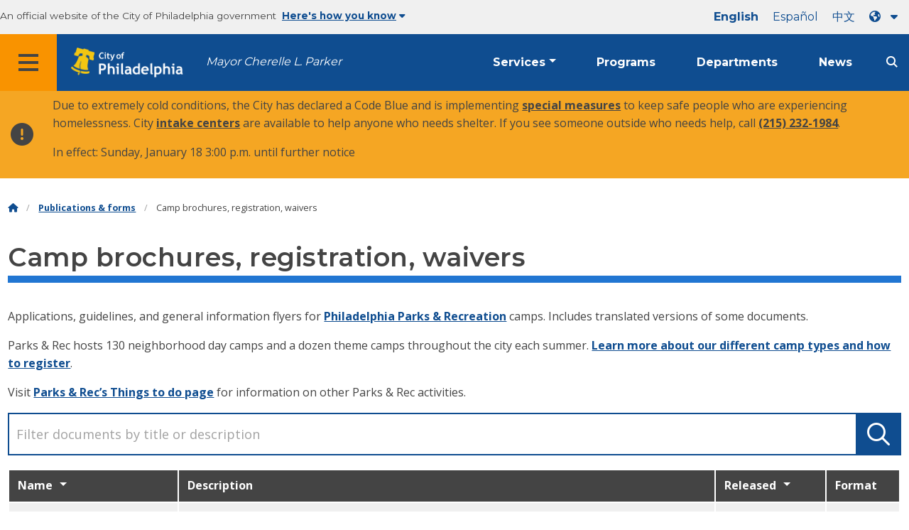

--- FILE ---
content_type: text/html; charset=UTF-8
request_url: https://www.phila.gov/documents/camps-registration-and-flyers/
body_size: 10061
content:
		
<!DOCTYPE html>
<html lang="en" class="no-js">

<head>
  <meta charset="UTF-8">
        <!-- Google Tag Manager DataLayer -->
    <script>
      window.dataLayer = window.dataLayer || [];
      dataLayer.push({
        "event": "page_loaded",
        "post_type": "document",
        "contentModifiedDepartment": "Philadelphia Parks &amp; Recreation",
        "lastUpdated": "2025-03-14 16:04:27",
        "templateType": "document",
                              });
    </script>
    <!-- End Google Tag Manager DataLayer -->

  <!-- Google Tag Manager -->
  <script>
    (function(w, d, s, l, i) {
      w[l] = w[l] || [];
      w[l].push({
        'gtm.start': new Date().getTime(),
        event: 'gtm.js'
      });
      var f = d.getElementsByTagName(s)[0],
        j = d.createElement(s),
        dl = l != 'dataLayer' ? '&l=' + l : '';
      j.async = true;
      j.src = 'https://www.googletagmanager.com/gtm.js?id=' + i + dl;
      f.parentNode.insertBefore(j, f);
    })(window, document, 'script', 'dataLayer', 'GTM-MC6CR2');
  </script>
  <!-- End Google Tag Manager -->

  <!-- Begin Microsoft Clarity -->
  <script type="text/javascript">
    (function(c, l, a, r, i, t, y) {
      c[a] = c[a] || function() {
        (c[a].q = c[a].q || []).push(arguments)
      };
      t = l.createElement(r);
      t.async = 1;
      t.src = "https://www.clarity.ms/tag/" + i;
      y = l.getElementsByTagName(r)[0];
      y.parentNode.insertBefore(t, y);
    })(window, document, "clarity", "script", "4l8dhsl6kn");
  </script>
  <!-- End Microsoft Clarity -->

  <!-- REMOVE THIS ENTIRE SECTION
    <script async src="https://www.googletagmanager.com/gtag/js?id=G-NHET8T5XY8"></script>
    <script>
        window.dataLayer = window.dataLayer || [];
        function gtag(){dataLayer.push(arguments);}
        gtag('js', new Date());
        gtag('config', 'G-NHET8T5XY8');
    </script>
    -->
  <meta http-equiv="x-ua-compatible" content="ie=edge">
  <meta name="description" content="Applications and flyers for Philadelphia Parks &amp; Recreation camps.">
  <meta name="viewport" content="width=device-width, initial-scale=1">
  <meta name="theme-color" content="#2176d2">
  <meta name="facebook-domain-verification" content="a0t35pecrjiy8ly0weq7bzyb419o42">

  <!-- Swiftype -->
  <meta class="swiftype" name="title" data-type="string" content="Camp brochures, registration, waivers | Philadelphia Parks &amp; Recreation">
  <meta class="swiftype" name="tags" data-type="string" content="wordpress" />
  <meta class="swiftype" name="site-priority" data-type="integer" content="10" />
  <meta class="swiftype" name="content_type" data-type="string" content="document">
  <meta class="swiftype" name="weighted_search" data-type="integer" content="6">

      <meta class="swiftype" name="published_at" data-type="date" content="2017-11-15T13:29:32-05:00" />
  
  <link rel="shortcut icon" type="image/x-icon" href="//www.phila.gov/assets/images/favicon.ico">

  <title>Camp brochures, registration, waivers | Philadelphia Parks &amp; Recreation | City of Philadelphia</title>
<meta name='robots' content='max-image-preview:large' />
	<style>img:is([sizes="auto" i], [sizes^="auto," i]) { contain-intrinsic-size: 3000px 1500px }</style>
	<link rel='dns-prefetch' href='//www.phila.gov' />
<link rel='dns-prefetch' href='//cdnjs.cloudflare.com' />
<link rel='dns-prefetch' href='//www.phila.gov' />
<link rel='dns-prefetch' href='//code.highcharts.com' />

  <meta name="twitter:card" content="summary_large_image">
  <meta name="twitter:site" content="@PhiladelphiaGov">
  <meta name="twitter:image" content="https://www.phila.gov/media/20160715133810/phila-gov.jpg"/>
  <meta name="twitter:image:alt" content="phila.gov">
  <meta name="twitter:description"  content="Applications and flyers for Philadelphia Parks &amp; Recreation camps."/>
  <meta name="twitter:title" content="Camp brochures, registration, waivers | Philadelphia Parks &amp; Recreation"/>

  <meta property="og:title" content="Camp brochures, registration, waivers | Philadelphia Parks &amp; Recreation"/>
  <meta property="og:description" content="Applications and flyers for Philadelphia Parks &amp; Recreation camps."/>
  <meta property="og:type" content="website"/>
  <meta property="og:url" content="https://www.phila.gov/documents/camps-registration-and-flyers/"/>
  <meta property="og:site_name" content="City of Philadelphia"/>
  <meta property="og:image" content="https://www.phila.gov/media/20160715133810/phila-gov.jpg"/>
  <link rel='stylesheet' id='standards-css' href='https://www.phila.gov/wp-content/themes/phila.gov-theme/css/styles.min.css' type='text/css' media='all' />
<!--[if lt IE 9]>
<link rel='stylesheet' id='ie-only-css' href='https://www.phila.gov/wp-content/themes/phila.gov-theme/css/lt-ie-9.css' type='text/css' media='all' />
<![endif]-->
<link rel='stylesheet' id='mobile-menu-app-css-css' href='https://www.phila.gov/embedded/mobile-menu/production/css/app.css?cachebreaker' type='text/css' media='all' />
<link rel='stylesheet' id='site-wide-alerts-app-css-css' href='https://www.phila.gov/embedded/site-wide-alerts/production/css/app.css?cachebreaker' type='text/css' media='all' />
<link rel='stylesheet' id='aqi-css-css' href='https://www.phila.gov/wp-content/plugins/phl-aqi/includes/css/phl-aqi.css?ver=0.2' type='text/css' media='all' />
<!--[if lt IE 9]>
<script type="text/javascript" src="//cdnjs.cloudflare.com/ajax/libs/html5shiv/3.7.3/html5shiv.min.js?ver=3.7.3" id="html5shiv-js"></script>
<![endif]-->
<link rel="https://api.w.org/" href="https://www.phila.gov/wp-json/" /><link rel="alternate" title="JSON" type="application/json" href="https://www.phila.gov/wp-json/wp/v2/documents/29236" />
<link rel="canonical" href="https://www.phila.gov/documents/camps-registration-and-flyers/" />
<link rel="alternate" title="oEmbed (JSON)" type="application/json+oembed" href="https://www.phila.gov/wp-json/oembed/1.0/embed?url=https%3A%2F%2Fwww.phila.gov%2Fdocuments%2Fcamps-registration-and-flyers%2F" />
<link rel="alternate" title="oEmbed (XML)" type="text/xml+oembed" href="https://www.phila.gov/wp-json/oembed/1.0/embed?url=https%3A%2F%2Fwww.phila.gov%2Fdocuments%2Fcamps-registration-and-flyers%2F&#038;format=xml" />

  <!--[if lte IE 9]>
  <p class="browsehappy alert">You are using an <strong>outdated</strong> browser. Please <a href="http://browsehappy.com/">upgrade your browser</a> to improve your experience. If you can't switch browsers, turn off  compatibility mode.</p>
  <![endif]-->

                        
</head>

<body class="document-template-default single single-document postid-29236 group-blog" lang="en" data-clarity-unmask="True">
      <!-- Google Tag Manager (noscript) -->
    <noscript><iframe src="https://www.googletagmanager.com/ns.html?id=GTM-MC6CR2" height="0" width="0" style="display:none;visibility:hidden"></iframe></noscript>
    <!-- End Google Tag Manager (noscript) -->
    <div data-swiftype-index="false">
  <a href="#page" aria-hidden="false" class="skip-to-content">Skip to main content</a>
  <header class="global-nav no-js pbn-mu mbn-mu">
    <h1 class="accessible">City of Philadelphia</h1>

    <!-- Utility Navigation -->
    <div class="utility-nav">
      <div class="bg-ghost-gray">
        <div class="top-bar bg-ghost-gray" id="responsive-menu">
          <div class="top-bar-left valign-mu">
            <ul class="menu">
              <li class="gov-site show-for-medium">
                An official website of the City of Philadelphia government
              </li>
              <li class="gov-site show-for-medium"><a href="#" class="trusted-site-toggle">Here's how you know<i class="fas fa-solid fa-caret-down"></i></a></li>
              <li class="gov-site show-for-small-only">
                <a href="" class="trusted-site-toggle">An official website <i class="fas fa-info-circle"></i></a>
              </li>
            </ul>
          </div>
          <!-- Translations Navigation -->
          <div class="top-bar-right translations-nav">
            <ul class="translations-bar menu">
              <li class="show-for-medium"><a id="translate-english" href="/documents/camps-registration-and-flyers/">English</a></li>
                              <li class="show-for-medium"><a id="translate-spanish" href="/es/documents/camps-registration-and-flyers/">Español</a></li>
                <li class="show-for-medium"><a id="translate-chinese" href="/zh/documents/camps-registration-and-flyers/">中文</a></li>
                          <!-- Dropdown button -->
              <button aria-label="Language dropdown" translate="no" class="translations-button show-for-medium" id="desktop-lang-button" data-toggle="lang-dropdown">
                <i class="fa fa-earth-americas"></i>
                <i class="translate-caret fas fa-solid fa-caret-down"></i>
              </button>
              <button aria-label="Mobile language dropdown"  class="translations-button show-for-small-only" id="mobile-lang-button" data-toggle="lang-dropdown">
                <i class="fa fa-earth-americas"></i>
                  <a tabindex="-1" class="show-for-small-only" href="#">Translate</a>
                <i class="translate-caret fas fa-solid fa-caret-down"></i>
              </button>
            </ul>
            <!-- Dropdown menu -->
            <div id="lang-dropdown" class="dropdown-pane" data-close-on-click="true" data-position="bottom" data-alignment="right" data-dropdown data-auto-focus="true">
              <ul id="translations-menu" class="vertical dropdown menu">
                <li class="show-for-small-only"><a id="translate-english-dropdown" href="/documents/camps-registration-and-flyers/">English</a></li>
                                  <li class="show-for-small-only"><a id="translate-spanish-dropdown" href="/es/documents/camps-registration-and-flyers/">Español</a></li>
                  <li class="show-for-small-only"><a id="translate-chinese-dropdown" href="/zh/documents/camps-registration-and-flyers/">中文</a></li>
                  <li><a id="translate-arabic-dropdown" href="/ar/documents/camps-registration-and-flyers/">عربي</a></li>
                  <li><a id="translate-haitian-creole-dropdown" href="/ht/documents/camps-registration-and-flyers/">Ayisyen</a></li>
                  <li><a id="translate-french-dropdown" href="/fr/documents/camps-registration-and-flyers/">Français</a></li>
                  <li><a id="translate-swahili-dropdown" href="/sw/documents/camps-registration-and-flyers/">Kiswahili</a></li>
                  <li><a id="translate-portuguese-dropdown" href="/pt/documents/camps-registration-and-flyers/">Português</a></li>
                  <li><a id="translate-russian-dropdown" href="/ru/documents/camps-registration-and-flyers/">Pyccкий</a></li>
                  <li><a id="translate-vietnamese-dropdown" href="/vi/documents/camps-registration-and-flyers/">Tiếng Việt</a></li>
                                <li id="google_translate_element"></li>
                <li id="translations-support"><a href="https://www.phila.gov/programs/language-access-philly/translation-feedback-and-support/ "><i class="fa fa-messages"></i>Feedback and support</a></li>
              </ul>
            </div>
          </div>
        </div>
      </div>
    </div>
    <!-- Trusted Site -->
    <div class="row columns expanded" data-swiftype-index="false" id="trusted-site">
      <div class="row pvm">
        <div class="medium-12 columns">
          <div class="medium-horizontal">
            <div class="trust-icon">
              <span class="icon circle-icon">
                <i class="fas fa-lock"></i>
              </span>
              <span class="icon-text">https://</span>
            </div>
            <div class="trust-details">The <strong>https://</strong> in the address bar means your information is encrypted and can not be accessed by anyone else</div>
          </div>
        </div>
        <div class="medium-12 columns dot-gov">
          <div class="medium-horizontal">
            <div class="trust-icon">
              <span class="icon circle-icon">
                <i class="fas fa-university"></i>
              </span>
              <span class="icon-text">.gov</span>
            </div>
            <div class="trust-details">Only government entities in the U.S. can end in .gov</div>
          </div>
        </div>
        <a href="javascript:void(0)" aria-label="Close Trusted Site Details" id="trusted-site-close" class="float-right">
          <i class="fas fa-times fa-2x"></i>
        </a>
      </div>
    </div>
    <!-- sticky/desktop nav -->
    <div id="global-sticky-nav" class="row expanded">
      <div class="small-24 columns phn">
        <div class="primary-menu" data-sticky-container data-swiftype-index="false">
          <div class="grid-container phila-sticky phn" data-margin-top="0" data-sticky data-sticky-on="medium">
            <div class="menu-wrapper grid-x align-middle align-justify">
              <div class="small-20 medium-12 branding-container cell">
                <button aria-label="Global navigation menu" class="menu-icon" type="button">
                    <i class="fass fa-bars"><span class="show-for-sr">Menu</span></i>
                  </button>
                <a href="https://www.phila.gov" class="logo" aria-label="City of Philadelphia home">
                  <img src="https://www.phila.gov/assets/images/city-of-philadelphia-logo-medium-white.png" alt="City of Philadelphia logo" />
                </a>
                <a href="/departments/mayor/" class="icymi show-for-medium" translate="no">Mayor Cherelle L. Parker</a>
              </div>
              <div class="small-2 medium-12 desktop-nav cell">
                <div class="top-bar-right">
                  <nav data-swiftype-index="false" class="global-nav" aria-label="Main navigation menu">
                    <ul class="menu show-for-medium">
                      <li class="services-menu-link" data-toggle="services-mega-menu">
                        <a href="" class="no-link " data-link="/services/">Services</a>
                      </li>
                      <li class="programs-menu-link">
                        <a href="https://www.phila.gov/programs/" class="">Programs</a>
                      </li>
                      <li class="departments-menu-link">
                        <a href="https://www.phila.gov/departments/" class="">Departments</a>
                      </li>
                      <li class="news-menu-link">
                        <a href="https://www.phila.gov/the-latest/" class="">News</a>
                      </li>
                    </ul>
                      <button aria-label="Site search" id="site-search-button" class="site-search" type="button" data-toggle="search-dropdown">
                    <i class="fass fa-magnifying-glass" aria-hidden="true"></i>
                  </button>
                  </nav>
                </div>
              </div>
              </div>
            </div> <!-- close row -->
          </div><!-- close columns -->
        </div>
      </div>
                </div>
    <div class="reveal center phila-modal" id="translations-modal" data-reveal data-deep-link="true" data-options="closeOnClick:false; closeOnEsc:false;">
  <i class="mts dark-ben-franklin fas fa-times" data-close></i> 
  <h3 class="ptl"><i class="dark-ben-franklin fas fa-earth-americas prs"></i>Translate</h3>
  <div class="content">
    <div>It looks like your device language is set to <span id="translations-modal-lang"></span>. Would you like to translate this page?</div>
  </div>
  <div class="button-container pam">
    <button class="translate-close button-text mrl" aria-label="Close modal" type="button" data-close>Cancel</button>
    <button id="translate-page" class="translate-button button-text" aria-label="Translate page" type="button">Translate</button>
  </div>
</div>    <div id="phila-mobile-menu"></div>
    <div id="phila-site-wide-alerts"></div>
  </header>
  </div>
  <div id="page">
          <div class="mtl mbm">
        <div class="grid-container">
  <div class="grid-x" data-swiftype-index="false">
    <div class="cell">
      <ul class="breadcrumbs"><li><a href="https://www.phila.gov"><i class="fas fa-home" aria-hidden="true"></i><span class="accessible">Home</span></a></li><li><a href="/documents/">Publications &amp; forms</a></li><li>Camp brochures, registration, waivers</li></ul>    </div>
  </div>
</div>
      </div>
    
    <div id="content">
<article id="post-29236" class="document post-29236 type-document status-publish hentry category-philadelphia-parks-recreation">
<div class="row">
  <header class="small-24 columns">
    <h1 class="entry-title contrast">Camp brochures, registration, waivers</h1>  </header>
</div>
<div class="row">
  <div data-swiftype-index="true" class="entry-content small-24 columns">
        <p class="description"><p>Applications, guidelines, and general information flyers for <a href="https://www.phila.gov/departments/philadelphia-parks-recreation/">Philadelphia Parks &amp; Recreation</a> camps. Includes translated versions of some documents.</p>
<p>Parks &amp; Rec hosts 130 neighborhood day camps and a dozen theme camps throughout the city each summer. <a href="https://www.phila.gov/services/culture-recreation/activities-and-events/register-for-summer-camp/">Learn more about our different camp types and how to register</a>.</p>
<p>Visit <a href="https://www.phila.gov/departments/philadelphia-parks-recreation/things-to-do/">Parks &amp; Rec&#8217;s Things to do page</a> for information on other Parks &amp; Rec activities.</p>
</p>
    <div id="sortable-table-0" class="search-sort-single-table">
              <div class="search">
          <label for="table-search"><span class="screen-reader-text">Filter documents by title or description</span></label>
          <input type="text" class="table-search search-field" placeholder="Filter documents by title or description" />
          <input type="submit" class="search-submit" />
        </div>
            <table class="responsive js-hide-empty">
        <thead>
          <tr>
            <th class="table-sort" data-sort="title"><span>Name</span></th>
            <th>Description</th>
            <th class="medium-3 table-sort" data-sort="date"><span>Released</span></th>
            <th class="medium-2">Format</th>
          </tr>
        </thead>
        <tbody class="search-sortable">
    
                <tr class="clickable-row" data-href="https://www.phila.gov/media/20250314155416/PPR-Summer-Camp-2025-brochure.pdf" id="ppr-summer-camp-brochure">
          <td>
            <a href="https://www.phila.gov/media/20250314155416/PPR-Summer-Camp-2025-brochure.pdf" class="document"><span class="title">PPR Summer Camp brochure</span> <span class="show-for-sr">PDF</span></a>
          </td>
            <td class="description">The brochure contains information about Philadelphia Parks &amp; Recreation's 2025 summer camps.</td>
            <td class="date">
                              March 14, 2025                          </td>
            <td class="format">
                            <div aria-hidden="true">
                <span class="file-type prs">PDF</span>
                <a href="https://www.phila.gov/media/20250314155416/PPR-Summer-Camp-2025-brochure.pdf" data-file-name="PPR Summer Camp brochure" aria-hidden="true"><i class="fas fa-download fa-lg"></i>
                </a>
              </div>
                          </td>
          </tr>
        
                <tr class="clickable-row" data-href="https://www.phila.gov/media/20250211093247/Youth-Participant-Registration-Form-2025.pdf" id="youth-registration-form">
          <td>
            <a href="https://www.phila.gov/media/20250211093247/Youth-Participant-Registration-Form-2025.pdf" class="document"><span class="title">Youth Registration Form</span> <span class="show-for-sr">PDF</span></a>
          </td>
            <td class="description">Use the youth participant registration form to register youth participants in structured Philadelphia Parks &amp; Recreation activities, including camps at recreation facilities.</td>
            <td class="date">
                              February 11, 2025                          </td>
            <td class="format">
                            <div aria-hidden="true">
                <span class="file-type prs">PDF</span>
                <a href="https://www.phila.gov/media/20250211093247/Youth-Participant-Registration-Form-2025.pdf" data-file-name="Youth Registration Form" aria-hidden="true"><i class="fas fa-download fa-lg"></i>
                </a>
              </div>
                          </td>
          </tr>
        
                <tr class="clickable-row" data-href="https://www.phila.gov/media/20230208120112/Program-Fee-Waiver-Request.pdf" id="program-fee-waiver-request">
          <td>
            <a href="https://www.phila.gov/media/20230208120112/Program-Fee-Waiver-Request.pdf" class="document"><span class="title">Program Fee Waiver Request</span> <span class="show-for-sr">PDF</span></a>
          </td>
            <td class="description">Use the program fee waiver to request a reduction of the cost of a program. You can ask to reduce the total fee by 50% or 100%.</td>
            <td class="date">
                              February 12, 2025                          </td>
            <td class="format">
                            <div aria-hidden="true">
                <span class="file-type prs">PDF</span>
                <a href="https://www.phila.gov/media/20230208120112/Program-Fee-Waiver-Request.pdf" data-file-name="Program Fee Waiver Request" aria-hidden="true"><i class="fas fa-download fa-lg"></i>
                </a>
              </div>
                          </td>
          </tr>
        
                <tr class="clickable-row" data-href="https://www.phila.gov/media/20221118170237/Youth-Registration-Form-Arabic.pdf" id="youth-registration-form-and-8211-arabic">
          <td>
            <a href="https://www.phila.gov/media/20221118170237/Youth-Registration-Form-Arabic.pdf" class="document"><span class="title">Youth Registration Form &#8211; Arabic</span> <span class="show-for-sr">PDF</span></a>
          </td>
            <td class="description">Youth Registration Form translated into Arabic.</td>
            <td class="date">
                              November 18, 2022                          </td>
            <td class="format">
                            <div aria-hidden="true">
                <span class="file-type prs">PDF</span>
                <a href="https://www.phila.gov/media/20221118170237/Youth-Registration-Form-Arabic.pdf" data-file-name="Youth Registration Form &#8211; Arabic" aria-hidden="true"><i class="fas fa-download fa-lg"></i>
                </a>
              </div>
                          </td>
          </tr>
        
                <tr class="clickable-row" data-href="https://www.phila.gov/media/20221118170241/Youth-Registration-Form-Chinese-simplified.pdf" id="youth-registration-form-and-8211-chinese-simplified-">
          <td>
            <a href="https://www.phila.gov/media/20221118170241/Youth-Registration-Form-Chinese-simplified.pdf" class="document"><span class="title">Youth Registration Form &#8211; Chinese (simplified)</span> <span class="show-for-sr">PDF</span></a>
          </td>
            <td class="description">Youth Registration Form translated into simplified Chinese. Written form of Mandarin. </td>
            <td class="date">
                              November 18, 2022                          </td>
            <td class="format">
                            <div aria-hidden="true">
                <span class="file-type prs">PDF</span>
                <a href="https://www.phila.gov/media/20221118170241/Youth-Registration-Form-Chinese-simplified.pdf" data-file-name="Youth Registration Form &#8211; Chinese (simplified)" aria-hidden="true"><i class="fas fa-download fa-lg"></i>
                </a>
              </div>
                          </td>
          </tr>
        
                <tr class="clickable-row" data-href="https://www.phila.gov/media/20250314153212/Youth-Registration-Form-Chinese-traditional-2025.pdf" id="youth-registration-form-and-8211-chinese-traditional-">
          <td>
            <a href="https://www.phila.gov/media/20250314153212/Youth-Registration-Form-Chinese-traditional-2025.pdf" class="document"><span class="title">Youth Registration Form &#8211; Chinese (traditional)</span> <span class="show-for-sr">PDF</span></a>
          </td>
            <td class="description">Youth Registration Form translated into Chinese. Written form of Cantonese.</td>
            <td class="date">
                              March 14, 2025                          </td>
            <td class="format">
                            <div aria-hidden="true">
                <span class="file-type prs">PDF</span>
                <a href="https://www.phila.gov/media/20250314153212/Youth-Registration-Form-Chinese-traditional-2025.pdf" data-file-name="Youth Registration Form &#8211; Chinese (traditional)" aria-hidden="true"><i class="fas fa-download fa-lg"></i>
                </a>
              </div>
                          </td>
          </tr>
        
                <tr class="clickable-row" data-href="https://www.phila.gov/media/20221118170247/Youth-Registration-Form-Indonesian.pdf" id="youth-registration-form-and-8211-indonesian">
          <td>
            <a href="https://www.phila.gov/media/20221118170247/Youth-Registration-Form-Indonesian.pdf" class="document"><span class="title">Youth Registration Form &#8211; Indonesian</span> <span class="show-for-sr">PDF</span></a>
          </td>
            <td class="description">Youth Registration Form translated into Indonesian.</td>
            <td class="date">
                              November 18, 2022                          </td>
            <td class="format">
                            <div aria-hidden="true">
                <span class="file-type prs">PDF</span>
                <a href="https://www.phila.gov/media/20221118170247/Youth-Registration-Form-Indonesian.pdf" data-file-name="Youth Registration Form &#8211; Indonesian" aria-hidden="true"><i class="fas fa-download fa-lg"></i>
                </a>
              </div>
                          </td>
          </tr>
        
                <tr class="clickable-row" data-href="https://www.phila.gov/media/20221118170253/Youth-Registration-Form-Khmer.pdf" id="youth-registration-form-and-8211-khmer">
          <td>
            <a href="https://www.phila.gov/media/20221118170253/Youth-Registration-Form-Khmer.pdf" class="document"><span class="title">Youth Registration Form &#8211; Khmer</span> <span class="show-for-sr">PDF</span></a>
          </td>
            <td class="description">Youth Registration Form translated into Khmeer.</td>
            <td class="date">
                              November 18, 2022                          </td>
            <td class="format">
                            <div aria-hidden="true">
                <span class="file-type prs">PDF</span>
                <a href="https://www.phila.gov/media/20221118170253/Youth-Registration-Form-Khmer.pdf" data-file-name="Youth Registration Form &#8211; Khmer" aria-hidden="true"><i class="fas fa-download fa-lg"></i>
                </a>
              </div>
                          </td>
          </tr>
        
                <tr class="clickable-row" data-href="https://www.phila.gov/media/20250314154408/Youth-Registration-Form-Russian-2025.pdf" id="youth-registration-form-and-8211-russian">
          <td>
            <a href="https://www.phila.gov/media/20250314154408/Youth-Registration-Form-Russian-2025.pdf" class="document"><span class="title">Youth Registration Form &#8211; Russian</span> <span class="show-for-sr">PDF</span></a>
          </td>
            <td class="description">Youth Registration Form translated into Russian.</td>
            <td class="date">
                              March 14, 2025                          </td>
            <td class="format">
                            <div aria-hidden="true">
                <span class="file-type prs">PDF</span>
                <a href="https://www.phila.gov/media/20250314154408/Youth-Registration-Form-Russian-2025.pdf" data-file-name="Youth Registration Form &#8211; Russian" aria-hidden="true"><i class="fas fa-download fa-lg"></i>
                </a>
              </div>
                          </td>
          </tr>
        
                <tr class="clickable-row" data-href="https://www.phila.gov/media/20221118170259/Youth-Registration-Form-Spanish.pdf" id="youth-registration-form-and-8211-spanish">
          <td>
            <a href="https://www.phila.gov/media/20221118170259/Youth-Registration-Form-Spanish.pdf" class="document"><span class="title">Youth Registration Form &#8211; Spanish</span> <span class="show-for-sr">PDF</span></a>
          </td>
            <td class="description">Youth Registration Form translated into Spanish.</td>
            <td class="date">
                              November 18, 2022                          </td>
            <td class="format">
                            <div aria-hidden="true">
                <span class="file-type prs">PDF</span>
                <a href="https://www.phila.gov/media/20221118170259/Youth-Registration-Form-Spanish.pdf" data-file-name="Youth Registration Form &#8211; Spanish" aria-hidden="true"><i class="fas fa-download fa-lg"></i>
                </a>
              </div>
                          </td>
          </tr>
        
                <tr class="clickable-row" data-href="https://www.phila.gov/media/20250314153523/Youth-Registration-Form-Ukrainian-2025.pdf" id="youth-registration-form-and-8211-ukrainian">
          <td>
            <a href="https://www.phila.gov/media/20250314153523/Youth-Registration-Form-Ukrainian-2025.pdf" class="document"><span class="title">Youth Registration Form &#8211; Ukrainian</span> <span class="show-for-sr">PDF</span></a>
          </td>
            <td class="description">Youth Registration Form translated into Ukrainian. </td>
            <td class="date">
                              March 14, 2025                          </td>
            <td class="format">
                            <div aria-hidden="true">
                <span class="file-type prs">PDF</span>
                <a href="https://www.phila.gov/media/20250314153523/Youth-Registration-Form-Ukrainian-2025.pdf" data-file-name="Youth Registration Form &#8211; Ukrainian" aria-hidden="true"><i class="fas fa-download fa-lg"></i>
                </a>
              </div>
                          </td>
          </tr>
        
                <tr class="clickable-row" data-href="https://www.phila.gov/media/20221118170305/Youth-Registration-Form-Vietnamese.pdf" id="youth-registration-form-and-8211-vietnamese">
          <td>
            <a href="https://www.phila.gov/media/20221118170305/Youth-Registration-Form-Vietnamese.pdf" class="document"><span class="title">Youth Registration Form &#8211; Vietnamese</span> <span class="show-for-sr">PDF</span></a>
          </td>
            <td class="description">Youth Registration Form translated into Vietnamese.</td>
            <td class="date">
                              November 18, 2022                          </td>
            <td class="format">
                            <div aria-hidden="true">
                <span class="file-type prs">PDF</span>
                <a href="https://www.phila.gov/media/20221118170305/Youth-Registration-Form-Vietnamese.pdf" data-file-name="Youth Registration Form &#8211; Vietnamese" aria-hidden="true"><i class="fas fa-download fa-lg"></i>
                </a>
              </div>
                          </td>
          </tr>
                </tbody>
      </table>
    </div>
  </div>
</div>
</article><!-- #post-## -->


  </div><!-- #content -->
</div><!-- #page -->
  <a href="#page" id="back-to-top"><i class="fas fa-arrow-up" aria-hidden="true"></i><br>Top</a>
<div class="search-pane global-nav">
  <div class="dropdown-pane site-search-dropdown" data-dropdown data-v-offset="0" data-hover-pane="true" data-trap-focus="true" data-close-on-click="true" data-auto-focus="true" id="search-dropdown">
    <div class="row columns expanded bg-ghost-gray">
      <div class="arrow">
        <div class="medium-12 columns small-centered">
          <div class="paxl">
            <form role="search" method="get" class="search" id="search-form" action="https://www.phila.gov/search">
              <label for="search-field"><span class="screen-reader-text">Search for:</span></label>
                <input type="text" class="search-field swiftype" placeholder="Search" value="" name="s" title="Search for:" id="search-field"/>
                <input type="submit" class="search-submit" value="Search">
            </form>
          </div>
        </div>
      </div>
    </div>
  </div>
</div><div id="services-list" class="global-nav show-for-medium">
  <div class="dropdown-pane mega-menu-dropdown" data-dropdown data-v-offset="0" data-hover-pane="true" data-trap-focus="true" data-hover="true" data-close-on-click="true" id="services-mega-menu">
    <div class="inner-wrapper">
      <div id="phila-menu-wrap" class="row expanded mbxs" data-equalizer data-equalize-by-row="true" data-services-menu>
                                          <div class="medium-12 large-8 columns end">
              <div class="valign">
                <div class="valign-cell">
                  <a href="https://www.phila.gov/services/birth-marriage-life-events/">
                    <span>
                                          <i class="fa-2x far fa-hourglass" aria-hidden="true"></i> 
                    <div class="text-label">Birth, marriage &#038; life events</div>
                    </span>
                  </a>
                </div>
              </div>
            </div>
                                  <div class="medium-12 large-8 columns end">
              <div class="valign">
                <div class="valign-cell">
                  <a href="https://www.phila.gov/services/business-self-employment/">
                    <span>
                                          <i class="fa-2x fas fa-cogs" aria-hidden="true"></i> 
                    <div class="text-label">Business &#038; self-employment</div>
                    </span>
                  </a>
                </div>
              </div>
            </div>
                                  <div class="medium-12 large-8 columns end">
              <div class="valign">
                <div class="valign-cell">
                  <a href="https://www.phila.gov/services/cars-parking-transportation/">
                    <span>
                                          <i class="fa-2x fas fa-car" aria-hidden="true"></i> 
                    <div class="text-label">Cars, parking &#038; transportation</div>
                    </span>
                  </a>
                </div>
              </div>
            </div>
                                  <div class="medium-12 large-8 columns end">
              <div class="valign">
                <div class="valign-cell">
                  <a href="https://www.phila.gov/services/crime-law-justice/">
                    <span>
                                          <i class="fa-2x fas fa-gavel" aria-hidden="true"></i> 
                    <div class="text-label">Crime, law &#038; justice</div>
                    </span>
                  </a>
                </div>
              </div>
            </div>
                                  <div class="medium-12 large-8 columns end">
              <div class="valign">
                <div class="valign-cell">
                  <a href="https://www.phila.gov/services/culture-recreation/">
                    <span>
                                          <i class="fa-2x fas fa-futbol" aria-hidden="true"></i> 
                    <div class="text-label">Culture &#038; recreation</div>
                    </span>
                  </a>
                </div>
              </div>
            </div>
                                  <div class="medium-12 large-8 columns end">
              <div class="valign">
                <div class="valign-cell">
                  <a href="https://www.phila.gov/services/diversity-inclusion-accessibility-immigration/">
                    <span>
                                          <i class="fa-2x fas fa-users" aria-hidden="true"></i> 
                    <div class="text-label">Diversity, inclusion, accessibility &#038; immigration</div>
                    </span>
                  </a>
                </div>
              </div>
            </div>
                                  <div class="medium-12 large-8 columns end">
              <div class="valign">
                <div class="valign-cell">
                  <a href="https://www.phila.gov/services/education-learning/">
                    <span>
                                          <i class="fa-2x fas fa-book" aria-hidden="true"></i> 
                    <div class="text-label">Education &#038; learning</div>
                    </span>
                  </a>
                </div>
              </div>
            </div>
                                  <div class="medium-12 large-8 columns end">
              <div class="valign">
                <div class="valign-cell">
                  <a href="https://www.phila.gov/services/ethics-transparency/">
                    <span>
                                          <i class="fa-2x fas fa-balance-scale" aria-hidden="true"></i> 
                    <div class="text-label">Ethics &#038; transparency</div>
                    </span>
                  </a>
                </div>
              </div>
            </div>
                                  <div class="medium-12 large-8 columns end">
              <div class="valign">
                <div class="valign-cell">
                  <a href="https://www.phila.gov/services/mental-physical-health/">
                    <span>
                                          <i class="fa-2x fas fa-heartbeat" aria-hidden="true"></i> 
                    <div class="text-label">Mental &#038; physical health</div>
                    </span>
                  </a>
                </div>
              </div>
            </div>
                                  <div class="medium-12 large-8 columns end">
              <div class="valign">
                <div class="valign-cell">
                  <a href="https://www.phila.gov/services/payments-assistance-taxes/">
                    <span>
                                          <i class="fa-2x fas fa-credit-card" aria-hidden="true"></i> 
                    <div class="text-label">Payments, assistance &#038; taxes</div>
                    </span>
                  </a>
                </div>
              </div>
            </div>
                                  <div class="medium-12 large-8 columns end">
              <div class="valign">
                <div class="valign-cell">
                  <a href="https://www.phila.gov/services/permits-violations-licenses/">
                    <span>
                                          <i class="fa-2x fas fa-file-alt" aria-hidden="true"></i> 
                    <div class="text-label">Permits, violations &#038; licenses</div>
                    </span>
                  </a>
                </div>
              </div>
            </div>
                                  <div class="medium-12 large-8 columns end">
              <div class="valign">
                <div class="valign-cell">
                  <a href="https://www.phila.gov/services/property-lots-housing/">
                    <span>
                                          <i class="fa-2x fas fa-home" aria-hidden="true"></i> 
                    <div class="text-label">Property, lots &#038; housing</div>
                    </span>
                  </a>
                </div>
              </div>
            </div>
                                  <div class="medium-12 large-8 columns end">
              <div class="valign">
                <div class="valign-cell">
                  <a href="https://www.phila.gov/services/safety-emergency-preparedness/">
                    <span>
                                          <i class="fa-2x fas fa-ambulance" aria-hidden="true"></i> 
                    <div class="text-label">Safety &#038; emergency preparedness</div>
                    </span>
                  </a>
                </div>
              </div>
            </div>
                                  <div class="medium-12 large-8 columns end">
              <div class="valign">
                <div class="valign-cell">
                  <a href="https://www.phila.gov/services/streets-sidewalks-alleys/">
                    <span>
                                          <i class="fa-2x fas fa-road" aria-hidden="true"></i> 
                    <div class="text-label">Streets, sidewalks &#038; alleys</div>
                    </span>
                  </a>
                </div>
              </div>
            </div>
                                  <div class="medium-12 large-8 columns end">
              <div class="valign">
                <div class="valign-cell">
                  <a href="https://www.phila.gov/services/trash-recycling-city-upkeep/">
                    <span>
                                          <i class="fa-2x fas fa-trash-alt" aria-hidden="true"></i> 
                    <div class="text-label">Trash, recycling &#038; city upkeep</div>
                    </span>
                  </a>
                </div>
              </div>
            </div>
                                  <div class="medium-12 large-8 columns end">
              <div class="valign">
                <div class="valign-cell">
                  <a href="https://www.phila.gov/services/trees-parks-the-environment/">
                    <span>
                                          <i class="fa-2x fas fa-leaf" aria-hidden="true"></i> 
                    <div class="text-label">Trees, parks &#038; the environment</div>
                    </span>
                  </a>
                </div>
              </div>
            </div>
                                  <div class="medium-12 large-8 columns end">
              <div class="valign">
                <div class="valign-cell">
                  <a href="https://www.phila.gov/services/water-gas-utilities/">
                    <span>
                                          <i class="fa-2x fas fa-wrench" aria-hidden="true"></i> 
                    <div class="text-label">Water, gas &#038; utilities</div>
                    </span>
                  </a>
                </div>
              </div>
            </div>
                                  <div class="medium-12 large-8 columns end">
              <div class="valign">
                <div class="valign-cell">
                  <a href="https://www.phila.gov/services/working-jobs/">
                    <span>
                                          <i class="fa-2x fas fa-briefcase" aria-hidden="true"></i> 
                    <div class="text-label">Working &#038; jobs</div>
                    </span>
                  </a>
                </div>
              </div>
            </div>
                                  <div class="medium-12 large-8 columns end">
              <div class="valign">
                <div class="valign-cell">
                  <a href="https://www.phila.gov/services/zoning-planning-development/">
                    <span>
                                          <i class="fa-2x fas fa-map" aria-hidden="true"></i> 
                    <div class="text-label">Zoning, planning &#038; development</div>
                    </span>
                  </a>
                </div>
              </div>
            </div>
                                  <div class="hide-for-medium-only large-8 columns end bg-ghost-gray placeholder">
          <div class="valign"><div class="valign-cell"></div></div>
        </div>
        <div class="medium-12 large-8 float-right white left-arrow-indent bg-dark-ben-franklin mega-menu-footer">
          <div class="valign">
            <a href="/services/" class="phl valign-cell service-directory"><span><i class="far fa-list fa-lg phm"></i>Service directory</span></a>
          </div>
        </div>  
      </div>
    </div>
  </div><!-- end service lvl 1 -->
</div><!-- end global nav-->

<footer data-swiftype-index='false' id="global-footer" class="site-footer">
  


    <div class="row pvm last-updated">
    <div class="small-24 columns center">
            <div class="small-text">This content was last updated  by <a href="https://www.phila.gov/departments/philadelphia-parks-recreation/">Philadelphia Parks &amp; Recreation</a>.      </div>
    </div>
  </div>
      <div class="row mtl">
  <div class="small-24 columns">
        <div class="feedback-updated phm phn-mu mvs mtm-mu mbxl-mu">
      <div class="row" data-toggle="feedback">
        <div class="small-24 columns">
          <div class="call-to-action phs pvm center">
            <a href="#" class="no-link">We’re always working to improve phila.gov.
            <span class="break-before-sm"> How can we make this page better?</span></a>
          </div>
        </div>
      </div>
      <div class="feedback-form" data-type="feedback-form" style="display:none;">
        <div class="row">
          <div class="medium-18 large-14 column small-centered mbm clearfix" data-type="form-wrapper" >
            <div id="feedback-container"><iframe src="https://phila.formstack.com/forms/philagov_feedback?referrer=https://www.phila.gov/documents/camps-registration-and-flyers/" title="phila.gov feedback" width="600" height="900" frameBorder="0"></iframe></div>
          </div>
        </div>
      </div>
      <div class="row" data-type="feedback-indicator">
        <div class="small-24 columns center">
          <div class="arrow-wrapper">
            <div class="arrow"></div>
          </div>
        </div>
      </div>
      <div class="row expanded" data-toggle="feedback" data-type="feedback-footer" style="display:none;">
        <div class="small-24 columns">
          <div class="call-to-action center">
            <div class="pas"><a href="#" class="no-link"><i class="fas fa-times" aria-hidden="true"></i> Close</a></div>
          </div>
        </div>
      </div>
    </div>
  </div>
</div>      <div id="full-footer-start" class="phila-footer">
    <div class="row pvs ptl-mu phm equal-height">
      <section class="medium-8 columns phm pvm pvn-mu equal">
        <h2 class="mtn mbm">Elected officials</h2>
        <nav>
          <ul>
            <li class="pvxs"><a href="https://www.phila.gov/departments/mayor/">Mayor</a></li>
            <li class="pvxs"><a href="http://phlcouncil.com/" class="external">City Council</a></li>
            <li class="pvxs"><a href="http://www.courts.phila.gov/">Courts</a></li>
            <li class="pvxs"><a href="https://phillyda.org/" class="external">District Attorney</a></li>
            <li class="pvxs"><a href="https://controller.phila.gov/">City Controller</a></li>
            <li class="pvxs"><a href="https://phillysheriff.com/" class="external">Sheriff</a></li>
            <li class="pvxs"><a href="https://vote.phila.gov/	">City Commissioners</a></li>
            <li class="pvxs"><a href="https://www.phila.gov/departments/register-of-wills/">Register of Wills</a></li>
          </ul>
        </nav>
      </section>
      <section class="medium-8 columns phm pll-mu pvm pvn-mu equal">
        <h2 class="mtn mbm">Open government</h2>
        <nav>
          <ul>
            <li class="pvxs"><a href="https://codelibrary.amlegal.com/codes/philadelphia/latest/overview" class="external">Philadelphia Code &amp; Charter</a></li>
            <li class="pvxs"><a href="https://www.phila.gov/departments/department-of-records/">City records</a></li>
            <li class="pvxs"><a href="https://www.phila.gov/departments/department-of-records/proposed-regulations/#/">City agency regulations</a></li>
            <li class="pvxs"><a href="https://www.phila.gov/departments/mayor/executive-orders/">Executive orders</a></li>
            <li class="pvxs"><a href="https://www.phila.gov/programs/integrity-works/">Honesty in government</a></li>
            <li class="pvxs"><a href="https://vote.phila.gov/">Voting & elections</a></li>
            <li class="pvxs"><a href="https://www.phila.gov/programs/open-data-program/">Open data</a></li>
            <li class="pvxs"><a href="https://www.phila.gov/documents/city-of-philadelphia-organization-chart/">City organization chart</a></li>
          </ul>
        </nav>
      </section>
      <section class="medium-8 columns phm pll-mu pvm pvn-mu equal">
        <h2 class="mtn mbm">Explore Philadelphia</h2>
        <nav>
          <ul>
            <li class="pvxs">
              <a href="https://www.septa.org/" class="external">SEPTA</a><br></li>
              <li><a href="https://www.visitphilly.com/" class="external">Visit Philadelphia</a></li>
          </ul>
        </nav>
        <nav class="city-social mtl">
          <ul class="inline-list">
            <li class="pbm">
              <a href="https://www.facebook.com/cityofphiladelphia" class="prl" data-analytics="social">
                <i class="fab fa-facebook-f fa-2x" title="Facebook" aria-hidden="true"></i>
                <span class="show-for-sr">Facebook</span>
              </a>
            </li>
            <li class="pbm">
              <a href="https://twitter.com/PhiladelphiaGov" class="prl"  data-analytics="social">
                <i class="fa-brands fa-x-twitter fa-2x" title="Twitter" aria-hidden="true"></i>
                <span class="show-for-sr">Twitter</span>
              </a>
            </li>
            <li class="pbm">
              <a href="https://www.instagram.com/cityofphiladelphia/" class="prl" data-analytics="social">
                <i class="fab fa-instagram fa-2x" title="Instagram" aria-hidden="true"></i>
                <span class="show-for-sr">Instagram</span>
              </a>
            </li>
            <li class="pvxs">
              <a href="https://www.phila.gov/departments/office-of-innovation-and-technology/phlgovtv/" class="prl">
                <span class="fa fa-stack fa-lg">
                  <i class="fa fa-tv fa-stack-2x" title="TV" aria-hidden="true"></i>
                  <i class="govtv-container fa fa-stack-1x">
                    <span class="govtv-text">GovTV</span>
                  </i>
                </span>
              </a>
            </li>
            <li class="pbm">
              <a href="https://www.youtube.com/user/PhilaGov" class="prl" data-analytics="social">
                <i class="fab fa-youtube fa-2x" title="Youtube" aria-hidden="true"></i>
                <span class="show-for-sr">Youtube</span>
              </a>
            </li>
            <li class="pbm">
              <a href="https://www.flickr.com/photos/phillycityrep" class="prl" data-analytics="social">
                <i class="fab fa-flickr fa-2x" title="Flickr" aria-hidden="true"></i>
                <span class="show-for-sr">Flickr</span>
              </a>
            </li>
            <li class="pbm">
              <a href="https://github.com/CityOfPhiladelphia" class="prl"  data-analytics="social">
                <i class="fab fa-github fa-2x" title="GitHub" aria-hidden="true"></i>
                <span class="show-for-sr">GitHub</span>
              </a>
            </li>
            <li class="pbm">
              <a href="https://www.linkedin.com/showcase/phlcitycareers" class="prl"  data-analytics="social">
                <i class="fab fa-linkedin-in fa-2x" title="LinkedIn" aria-hidden="true"></i>
                <span class="show-for-sr">LinkedIn</span>
              </a>
            </li>
          </ul>
        </nav>
      </section>
    </div> <!-- row -->
  </div><!-- /phila-footer -->
  <div class="bg-black">
    <div class="row classic">
      <nav class="columns center">
        <ul class="inline-list">
            <li><a href="/terms-of-use">Terms of use</a></li>
            <li><a href="https://www.phila.gov/open-records-policy/">Right to know</a></li>
            <li><a href="https://www.phila.gov/privacypolicy">Privacy Policy</a></li>
            <li><a href="https://www.phila.gov/accessibility-policy/">Accessibility</a></li>
        </ul>
      </nav>
    </div>
  </div>
</footer><!-- #colophon -->

<script type="text/javascript" id="phila-scripts-js-extra">
/* <![CDATA[ */
var phila_js_vars = {"ajaxurl":"https:\/\/www.phila.gov\/wp-admin\/admin-ajax.php","postID":"29236","postType":"document","postRestBase":"documents","postTitle":"Camp brochures, registration, waivers"};
/* ]]> */
</script>
<script type="text/javascript" src="https://www.phila.gov/wp-content/themes/phila.gov-theme/js/phila-scripts.min.js" id="phila-scripts-js"></script>
<script type="text/javascript" src="https://www.phila.gov/embedded/mobile-menu/production/js/chunk-vendors.js?cachebreaker" id="mobile-menu-chunk-js-js"></script>
<script type="text/javascript" src="https://www.phila.gov/embedded/mobile-menu/production/js/app.js?cachebreaker" id="mobile-menu-app-js-js"></script>
<script type="text/javascript" src="https://www.phila.gov/embedded/site-wide-alerts/production/js/chunk-vendors.js?cachebreaker" id="site-wide-alerts-chunk-js-js"></script>
<script type="text/javascript" src="https://www.phila.gov/embedded/site-wide-alerts/production/js/app.js?cachebreaker" id="site-wide-alerts-app-js-js"></script>
<script type="text/javascript" src="//code.highcharts.com/6.2.0/highcharts.js" id="highcharts-core-js"></script>
<script type="text/javascript" src="//code.highcharts.com/6.2.0/highcharts-more.js" id="highcharts-more-js"></script>
<script type="text/javascript" src="https://www.phila.gov/wp-content/plugins/phl-aqi/includes/js/phl-aqi.js?ver=0.2" id="phl-aqi-init-js"></script>
<script type="text/javascript" src="https://www.phila.gov/wp-content/plugins/google-calendar-events/assets/js/vendor/jquery.qtip.min.js?ver=3.1.17" id="simcal-qtip-js"></script>
<script type="text/javascript" src="https://www.phila.gov/wp-content/plugins/google-calendar-events/assets/js/vendor/moment.min.js?ver=3.1.17" id="simcal-fullcal-moment-js"></script>
<script type="text/javascript" src="https://www.phila.gov/wp-content/plugins/google-calendar-events/assets/js/vendor/moment-timezone-with-data.min.js?ver=3.1.17" id="simcal-moment-timezone-js"></script>
<script type="text/javascript" id="simcal-default-calendar-js-extra">
/* <![CDATA[ */
var simcal_default_calendar = {"ajax_url":"\/wp-admin\/admin-ajax.php","nonce":"fdbdcf74ba","locale":"en_US","text_dir":"ltr","months":{"full":["January","February","March","April","May","June","July","August","September","October","November","December"],"short":["Jan","Feb","Mar","Apr","May","Jun","Jul","Aug","Sep","Oct","Nov","Dec"]},"days":{"full":["Sunday","Monday","Tuesday","Wednesday","Thursday","Friday","Saturday"],"short":["Sun","Mon","Tue","Wed","Thu","Fri","Sat"]},"meridiem":{"AM":"AM","am":"am","PM":"PM","pm":"pm"}};
/* ]]> */
</script>
<script type="text/javascript" src="https://www.phila.gov/wp-content/plugins/google-calendar-events/assets/js/default-calendar.min.js?ver=3.1.17" id="simcal-default-calendar-js"></script>
<script type="text/javascript" src="https://www.phila.gov/wp-content/plugins/google-calendar-events/assets/js/vendor/imagesloaded.pkgd.min.js?ver=3.1.17" id="simplecalendar-imagesloaded-js"></script>
  <script type="text/javascript">
    function googleTranslateElementInit() {
      new google.translate.TranslateElement({pageLanguage: 'en', layout: google.translate.TranslateElement.InlineLayout.HORIZONTAL}, 'google_translate_element');
    }
  </script>
  <script type="text/javascript" src="//translate.google.com/translate_a/element.js?cb=googleTranslateElementInit"></script>
  <script>$(document).foundation();</script>
                </body>
</html>